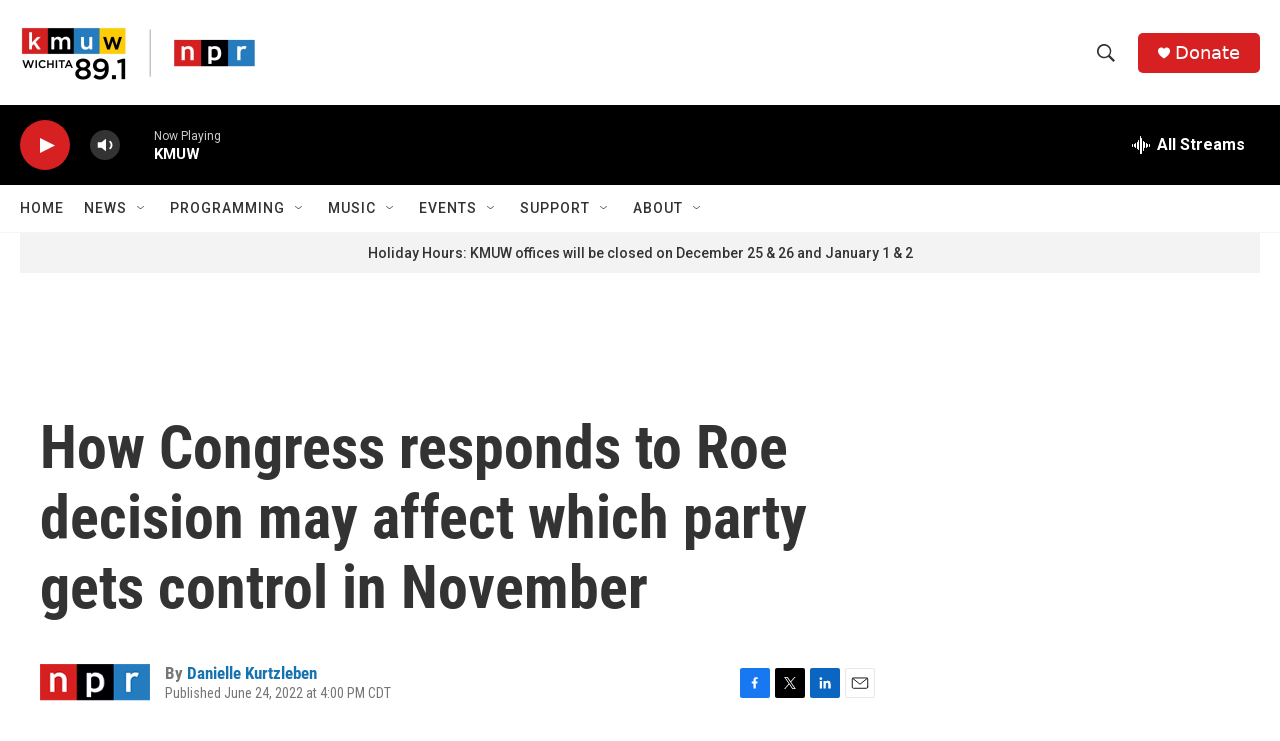

--- FILE ---
content_type: text/html; charset=utf-8
request_url: https://www.google.com/recaptcha/api2/aframe
body_size: 267
content:
<!DOCTYPE HTML><html><head><meta http-equiv="content-type" content="text/html; charset=UTF-8"></head><body><script nonce="YExZzwHtIe0JhTjvgA6nvw">/** Anti-fraud and anti-abuse applications only. See google.com/recaptcha */ try{var clients={'sodar':'https://pagead2.googlesyndication.com/pagead/sodar?'};window.addEventListener("message",function(a){try{if(a.source===window.parent){var b=JSON.parse(a.data);var c=clients[b['id']];if(c){var d=document.createElement('img');d.src=c+b['params']+'&rc='+(localStorage.getItem("rc::a")?sessionStorage.getItem("rc::b"):"");window.document.body.appendChild(d);sessionStorage.setItem("rc::e",parseInt(sessionStorage.getItem("rc::e")||0)+1);localStorage.setItem("rc::h",'1766443696258');}}}catch(b){}});window.parent.postMessage("_grecaptcha_ready", "*");}catch(b){}</script></body></html>